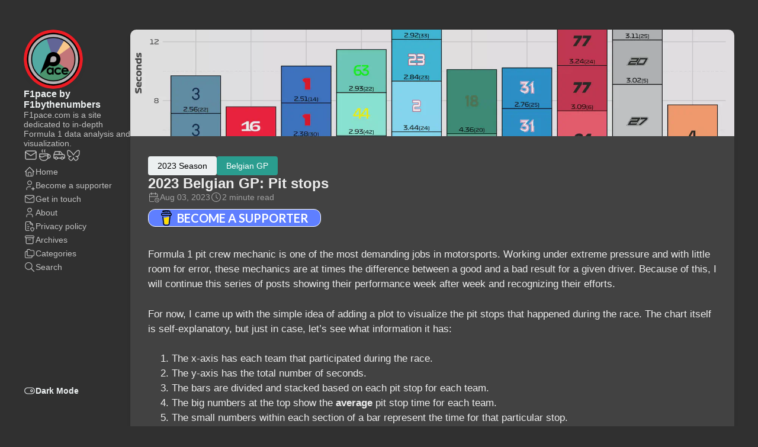

--- FILE ---
content_type: text/html; charset=utf-8
request_url: https://f1pace.com/p/2023-belgian-gp-pit-stops/
body_size: 8157
content:
<!DOCTYPE html>
<html lang="en-us" dir="ltr">
    <head><meta charset='utf-8'>
<meta name='viewport' content='width=device-width, initial-scale=1'><meta name='description' content='Let&#39;s take a look at the pit stops done during the 2023 Formula 1 Belgian GP.'><title>2023 Belgian GP: Pit stops</title>

<link rel='canonical' href='https://f1pace.com/p/2023-belgian-gp-pit-stops/'>

<link rel="stylesheet" href="/scss/style.min.b62a16dab218fb372a31fb3270c938fb508e8054135fd3cdd6297f870929fd3a.css"><meta property='og:title' content='2023 Belgian GP: Pit stops'>
<meta property='og:description' content='Let&#39;s take a look at the pit stops done during the 2023 Formula 1 Belgian GP.'>
<meta property='og:url' content='https://f1pace.com/p/2023-belgian-gp-pit-stops/'>
<meta property='og:site_name' content='F1pace by F1bythenumbers'>
<meta property='og:type' content='article'><meta property='article:section' content='Post' /><meta property='article:tag' content='Pit stops' /><meta property='article:published_time' content='2023-08-03T00:00:00&#43;00:00'/><meta property='article:modified_time' content='2023-08-03T00:00:00&#43;00:00'/><meta property='og:image' content='https://f1pace.com/p/2023-belgian-gp-pit-stops/gp12_2023_pit_stops_thumb.webp' />
<meta name="twitter:title" content="2023 Belgian GP: Pit stops">
<meta name="twitter:description" content="Let&#39;s take a look at the pit stops done during the 2023 Formula 1 Belgian GP."><meta name="twitter:card" content="summary_large_image">
    <meta name="twitter:image" content='https://f1pace.com/p/2023-belgian-gp-pit-stops/gp12_2023_pit_stops_thumb.webp' />
    <link rel="shortcut icon" href="/favicon.ico" />

<script async src="https://www.googletagmanager.com/gtag/js?id=G-TMY132Q3N1"></script>
<script>
var doNotTrack = false;
if (!doNotTrack) {
	window.dataLayer = window.dataLayer || [];
	function gtag(){dataLayer.push(arguments);}
	gtag('js', new Date());
	gtag('config', 'G-TMY132Q3N1', { 'anonymize_ip': false });
}
</script>

<script>(function(w,d,s,l,i){w[l]=w[l]||[];w[l].push({'gtm.start':
new Date().getTime(),event:'gtm.js'});var f=d.getElementsByTagName(s)[0],
j=d.createElement(s),dl=l!='dataLayer'?'&l='+l:'';j.async=true;j.src=
'https://www.googletagmanager.com/gtm.js?id='+i+dl;f.parentNode.insertBefore(j,f);
})(window,document,'script','dataLayer','GTM-KD2QHGH3');</script>


<script async src="https://pagead2.googlesyndication.com/pagead/js/adsbygoogle.js?client=ca-pub-7449337521390006"
     crossorigin="anonymous"></script>

    </head>
    <body class="
    article-page
    ">
<noscript><iframe src="https://www.googletagmanager.com/ns.html?id=GTM-KD2QHGH3"
height="0" width="0" style="display:none;visibility:hidden"></iframe></noscript>

    <script>
        (function() {
            const colorSchemeKey = 'StackColorScheme';
            if(!localStorage.getItem(colorSchemeKey)){
                localStorage.setItem(colorSchemeKey, "dark");
            }
        })();
    </script><script>
    (function() {
        const colorSchemeKey = 'StackColorScheme';
        const colorSchemeItem = localStorage.getItem(colorSchemeKey);
        const supportDarkMode = window.matchMedia('(prefers-color-scheme: dark)').matches === true;

        if (colorSchemeItem == 'dark' || colorSchemeItem === 'auto' && supportDarkMode) {
            

            document.documentElement.dataset.scheme = 'dark';
        } else {
            document.documentElement.dataset.scheme = 'light';
        }
    })();
</script>
<div class="container main-container flex on-phone--column extended"><aside class="sidebar left-sidebar sticky ">
    <button class="hamburger hamburger--spin" type="button" id="toggle-menu" aria-label="Toggle Menu">
        <span class="hamburger-box">
            <span class="hamburger-inner"></span>
        </span>
    </button>

    <header>
        
            
            <figure class="site-avatar">
                <a href="/">
                
                    
                    
                    
                        
                        <img src="/f1_logo_v6_hu5f84de1a15878872a1c470bc1f850d93_17130_300x0_resize_q100_h2_box_2.webp" width="300"
                            height="300" class="site-logo" loading="lazy" alt="Avatar">
                    
                
                </a>
                
            </figure>
            
        
        
        <div class="site-meta">
            <h1 class="site-name"><a href="/">F1pace by F1bythenumbers</a></h1>
            <h2 class="site-description">F1pace.com is a site dedicated to in-depth Formula 1 data analysis and visualization.</h2>
        </div>
    </header><ol class="social-menu">
            
                <li>
                    <a 
                        href='mailto:admin@f1bythenumbers.com'
                        target="_blank"
                        title="Email"
                    >
                        
                        
                            <svg xmlns="http://www.w3.org/2000/svg" class="icon icon-tabler icon-tabler-mail" width="24" height="24" viewBox="0 0 24 24" stroke-width="2" stroke="currentColor" fill="none" stroke-linecap="round" stroke-linejoin="round">
  <path stroke="none" d="M0 0h24v24H0z" fill="none"/>
  <rect x="3" y="5" width="18" height="14" rx="2" />
  <polyline points="3 7 12 13 21 7" />
</svg>



                        
                    </a>
                </li>
            
                <li>
                    <a 
                        href='https://www.buymeacoffee.com/f1pace/'
                        target="_blank"
                        title="Buymeacoffee"
                    >
                        
                        
                            <svg xmlns="http://www.w3.org/2000/svg" class="icon icon-tabler icon-tabler-coffee" width="24" height="24" viewBox="0 0 24 24" stroke-width="2" stroke="currentColor" fill="none" stroke-linecap="round" stroke-linejoin="round">
  <path stroke="none" d="M0 0h24v24H0z" fill="none"/>
  <path d="M3 14c.83 .642 2.077 1.017 3.5 1c1.423 .017 2.67 -.358 3.5 -1c.83 -.642 2.077 -1.017 3.5 -1c1.423 -.017 2.67 .358 3.5 1" />
  <path d="M8 3a2.4 2.4 0 0 0 -1 2a2.4 2.4 0 0 0 1 2" />
  <path d="M12 3a2.4 2.4 0 0 0 -1 2a2.4 2.4 0 0 0 1 2" />
  <path d="M3 10h14v5a6 6 0 0 1 -6 6h-2a6 6 0 0 1 -6 -6v-5z" />
  <path d="M16.746 16.726a3 3 0 1 0 .252 -5.555" />
</svg>



                        
                    </a>
                </li>
            
                <li>
                    <a 
                        href='https://f1bythenumbers.com/'
                        target="_blank"
                        title="F1bythenumbers"
                    >
                        
                        
                            <svg xmlns="http://www.w3.org/2000/svg" class="icon icon-tabler icon-tabler-car" width="24" height="24" viewBox="0 0 24 24" stroke-width="2" stroke="currentColor" fill="none" stroke-linecap="round" stroke-linejoin="round">
  <path stroke="none" d="M0 0h24v24H0z" fill="none"/>
  <circle cx="7" cy="17" r="2" />
  <circle cx="17" cy="17" r="2" />
  <path d="M5 17h-2v-6l2 -5h9l4 5h1a2 2 0 0 1 2 2v4h-2m-4 0h-6m-6 -6h15m-6 0v-5" />
</svg>



                        
                    </a>
                </li>
            
                <li>
                    <a 
                        href='https://bsky.app/profile/f1pace.com'
                        target="_blank"
                        title="Bluesky"
                    >
                        
                        
                            <svg  xmlns="http://www.w3.org/2000/svg"  width="24"  height="24"  viewBox="0 0 24 24"  fill="none"  stroke="currentColor"  stroke-width="2"  stroke-linecap="round"  stroke-linejoin="round"  class="icon icon-tabler icons-tabler-outline icon-tabler-brand-bluesky"><path stroke="none" d="M0 0h24v24H0z" fill="none"/><path d="M6.335 5.144c-1.654 -1.199 -4.335 -2.127 -4.335 .826c0 .59 .35 4.953 .556 5.661c.713 2.463 3.13 2.75 5.444 2.369c-4.045 .665 -4.889 3.208 -2.667 5.41c1.03 1.018 1.913 1.59 2.667 1.59c2 0 3.134 -2.769 3.5 -3.5c.333 -.667 .5 -1.167 .5 -1.5c0 .333 .167 .833 .5 1.5c.366 .731 1.5 3.5 3.5 3.5c.754 0 1.637 -.571 2.667 -1.59c2.222 -2.203 1.378 -4.746 -2.667 -5.41c2.314 .38 4.73 .094 5.444 -2.369c.206 -.708 .556 -5.072 .556 -5.661c0 -2.953 -2.68 -2.025 -4.335 -.826c-2.293 1.662 -4.76 5.048 -5.665 6.856c-.905 -1.808 -3.372 -5.194 -5.665 -6.856z" /></svg>
                        
                    </a>
                </li>
            
        </ol><ol class="menu" id="main-menu">
        
        
        

        <li >
            <a href='/' >
                
                
                
                    <svg xmlns="http://www.w3.org/2000/svg" class="icon icon-tabler icon-tabler-home" width="24" height="24" viewBox="0 0 24 24" stroke-width="2" stroke="currentColor" fill="none" stroke-linecap="round" stroke-linejoin="round">
  <path stroke="none" d="M0 0h24v24H0z"/>
  <polyline points="5 12 3 12 12 3 21 12 19 12" />
  <path d="M5 12v7a2 2 0 0 0 2 2h10a2 2 0 0 0 2 -2v-7" />
  <path d="M9 21v-6a2 2 0 0 1 2 -2h2a2 2 0 0 1 2 2v6" />
</svg>



                
                <span>Home</span>
            </a>
        </li>
        
        

        <li >
            <a href='/p/the-f1pace-supporters-program/' >
                
                
                
                    <svg  xmlns="http://www.w3.org/2000/svg"  width="24"  height="24"  viewBox="0 0 24 24"  fill="none"  stroke="currentColor"  stroke-width="2"  stroke-linecap="round"  stroke-linejoin="round"  class="icon icon-tabler icons-tabler-outline icon-tabler-user-plus"><path stroke="none" d="M0 0h24v24H0z" fill="none"/><path d="M8 7a4 4 0 1 0 8 0a4 4 0 0 0 -8 0" /><path d="M16 19h6" /><path d="M19 16v6" /><path d="M6 21v-2a4 4 0 0 1 4 -4h4" /></svg>
                
                <span>Become a supporter</span>
            </a>
        </li>
        
        

        <li >
            <a href='/get-in-touch/' >
                
                
                
                    <svg xmlns="http://www.w3.org/2000/svg" class="icon icon-tabler icon-tabler-mail" width="24" height="24" viewBox="0 0 24 24" stroke-width="2" stroke="currentColor" fill="none" stroke-linecap="round" stroke-linejoin="round">
  <path stroke="none" d="M0 0h24v24H0z" fill="none"/>
  <rect x="3" y="5" width="18" height="14" rx="2" />
  <polyline points="3 7 12 13 21 7" />
</svg>



                
                <span>Get in touch</span>
            </a>
        </li>
        
        

        <li >
            <a href='/about/' >
                
                
                
                    <svg xmlns="http://www.w3.org/2000/svg" class="icon icon-tabler icon-tabler-user" width="24" height="24" viewBox="0 0 24 24" stroke-width="2" stroke="currentColor" fill="none" stroke-linecap="round" stroke-linejoin="round">
  <path stroke="none" d="M0 0h24v24H0z"/>
  <circle cx="12" cy="7" r="4" />
  <path d="M6 21v-2a4 4 0 0 1 4 -4h4a4 4 0 0 1 4 4v2" />
</svg>



                
                <span>About</span>
            </a>
        </li>
        
        

        <li >
            <a href='/privacy-policy/' >
                
                
                
                    <svg  xmlns="http://www.w3.org/2000/svg"  width="24"  height="24"  viewBox="0 0 24 24"  fill="none"  stroke="currentColor"  stroke-width="2"  stroke-linecap="round"  stroke-linejoin="round"  class="icon icon-tabler icons-tabler-outline icon-tabler-file-text-shield"><path stroke="none" d="M0 0h24v24H0z" fill="none"/><path d="M13 3v4a.997 .997 0 0 0 1 1h4" /><path d="M11 21h-5a2 2 0 0 1 -2 -2v-14a2 2 0 0 1 2 -2h7l5 5v3.5" /><path d="M8 9h1" /><path d="M8 12.994l3 0" /><path d="M8 16.997l2 0" /><path d="M21 15.994c0 4 -2.5 6 -3.5 6s-3.5 -2 -3.5 -6c1 0 2.5 -.5 3.5 -1.5c1 1 2.5 1.5 3.5 1.5" /></svg>
                
                <span>Privacy policy</span>
            </a>
        </li>
        
        

        <li >
            <a href='/archives/' >
                
                
                
                    <svg xmlns="http://www.w3.org/2000/svg" class="icon icon-tabler icon-tabler-archive" width="24" height="24" viewBox="0 0 24 24" stroke-width="2" stroke="currentColor" fill="none" stroke-linecap="round" stroke-linejoin="round">
  <path stroke="none" d="M0 0h24v24H0z"/>
  <rect x="3" y="4" width="18" height="4" rx="2" />
  <path d="M5 8v10a2 2 0 0 0 2 2h10a2 2 0 0 0 2 -2v-10" />
  <line x1="10" y1="12" x2="14" y2="12" />
</svg>



                
                <span>Archives</span>
            </a>
        </li>
        
        

        <li >
            <a href='/categories/' >
                
                
                
                    <svg xmlns="http://www.w3.org/2000/svg" class="icon icon-tabler icon-tabler-folders" width="24" height="24" viewBox="0 0 24 24" stroke-width="2" stroke="currentColor" fill="none" stroke-linecap="round" stroke-linejoin="round">
  <path stroke="none" d="M0 0h24v24H0z" fill="none"/>
  <path d="M9 4h3l2 2h5a2 2 0 0 1 2 2v7a2 2 0 0 1 -2 2h-10a2 2 0 0 1 -2 -2v-9a2 2 0 0 1 2 -2" />
  <path d="M17 17v2a2 2 0 0 1 -2 2h-10a2 2 0 0 1 -2 -2v-9a2 2 0 0 1 2 -2h2" />
</svg>



                
                <span>Categories</span>
            </a>
        </li>
        
        

        <li >
            <a href='/search/' >
                
                
                
                    <svg xmlns="http://www.w3.org/2000/svg" class="icon icon-tabler icon-tabler-search" width="24" height="24" viewBox="0 0 24 24" stroke-width="2" stroke="currentColor" fill="none" stroke-linecap="round" stroke-linejoin="round">
  <path stroke="none" d="M0 0h24v24H0z"/>
  <circle cx="10" cy="10" r="7" />
  <line x1="21" y1="21" x2="15" y2="15" />
</svg>



                
                <span>Search</span>
            </a>
        </li>
        

        <div class="menu-bottom-section">
            
            
                <li id="dark-mode-toggle">
                    <svg xmlns="http://www.w3.org/2000/svg" class="icon icon-tabler icon-tabler-toggle-left" width="24" height="24" viewBox="0 0 24 24" stroke-width="2" stroke="currentColor" fill="none" stroke-linecap="round" stroke-linejoin="round">
  <path stroke="none" d="M0 0h24v24H0z"/>
  <circle cx="8" cy="12" r="2" />
  <rect x="2" y="6" width="20" height="12" rx="6" />
</svg>



                    <svg xmlns="http://www.w3.org/2000/svg" class="icon icon-tabler icon-tabler-toggle-right" width="24" height="24" viewBox="0 0 24 24" stroke-width="2" stroke="currentColor" fill="none" stroke-linecap="round" stroke-linejoin="round">
  <path stroke="none" d="M0 0h24v24H0z"/>
  <circle cx="16" cy="12" r="2" />
  <rect x="2" y="6" width="20" height="12" rx="6" />
</svg>



                    <span>Dark Mode</span>
                </li>
            
        </div>
    </ol>
</aside>
<main class="main full-width">
    <article class="has-image main-article">
    <header class="article-header">
        <div class="article-image">
            <a href="/p/2023-belgian-gp-pit-stops/">
                <img src="/p/2023-belgian-gp-pit-stops/gp12_2023_pit_stops_thumb_hu4bf243068a7f956456160adeb9eafe74_100488_800x0_resize_q80_h2_lanczos_2.webp"
                        srcset="/p/2023-belgian-gp-pit-stops/gp12_2023_pit_stops_thumb_hu4bf243068a7f956456160adeb9eafe74_100488_800x0_resize_q80_h2_lanczos_2.webp 800w, /p/2023-belgian-gp-pit-stops/gp12_2023_pit_stops_thumb_hu4bf243068a7f956456160adeb9eafe74_100488_1600x0_resize_q80_h2_lanczos_2.webp 1600w"
                        width="800" 
                        height="571" 
                        loading="eager"
                        alt="Featured image of post 2023 Belgian GP: Pit stops" />
                
            </a>
        </div>
    

    <div class="article-details">
    
    <header class="article-category">
        
            <a href="/categories/2023-season/" >
                2023 Season
            </a>
        
            <a href="/categories/belgian-gp/" style="background-color: #2a9d8f; color: #fff;">
                Belgian GP
            </a>
        
    </header>
    

    <div class="article-title-wrapper">
        <h2 class="article-title">
            <a href="/p/2023-belgian-gp-pit-stops/">2023 Belgian GP: Pit stops</a>
        </h2>
    
    </div>

    
    <footer class="article-time">
        
            <div>
                <svg xmlns="http://www.w3.org/2000/svg" class="icon icon-tabler icon-tabler-calendar-time" width="56" height="56" viewBox="0 0 24 24" stroke-width="2" stroke="currentColor" fill="none" stroke-linecap="round" stroke-linejoin="round">
  <path stroke="none" d="M0 0h24v24H0z"/>
  <path d="M11.795 21h-6.795a2 2 0 0 1 -2 -2v-12a2 2 0 0 1 2 -2h12a2 2 0 0 1 2 2v4" />
  <circle cx="18" cy="18" r="4" />
  <path d="M15 3v4" />
  <path d="M7 3v4" />
  <path d="M3 11h16" />
  <path d="M18 16.496v1.504l1 1" />
</svg>
                <time class="article-time--published">Aug 03, 2023</time>
            </div>
        

        
            <div>
                <svg xmlns="http://www.w3.org/2000/svg" class="icon icon-tabler icon-tabler-clock" width="24" height="24" viewBox="0 0 24 24" stroke-width="2" stroke="currentColor" fill="none" stroke-linecap="round" stroke-linejoin="round">
  <path stroke="none" d="M0 0h24v24H0z"/>
  <circle cx="12" cy="12" r="9" />
  <polyline points="12 7 12 12 15 15" />
</svg>



                <time class="article-time--reading">
                    2 minute read
                </time>
            </div>
        
    </footer>
    

    
</div>
</header>
    <header class="article-header-support">

    <section class="support-me">
        <section class="bmc">
<script type="text/javascript" src="https://cdnjs.buymeacoffee.com/1.0.0/button.prod.min.js" data-name="bmc-button" data-slug="f1pace" data-color="#5F7FFF" data-emoji="🏎️" data-font="Lato" data-text="Become a supporter" data-outline-color="#000000" data-font-color="#ffffff" data-coffee-color="#FFDD00" ></script>
</section>

    </section>

</header>


    <section class="article-content">
    
    
    <p>Formula 1 pit crew mechanic is one of the most demanding jobs in motorsports. Working under extreme pressure and with little room for error, these mechanics are at times the difference between a good and a bad result for a given driver. Because of this, I will continue this series of posts showing their performance week after week and recognizing their efforts.</p>
<p>For now, I came up with the simple idea of adding a plot to visualize the pit stops that happened during the race. The chart itself is self-explanatory, but just in case, let&rsquo;s see what information it has:</p>
<ol>
<li>The x-axis has each team that participated during the race.</li>
<li>The y-axis has the total number of seconds.</li>
<li>The bars are divided and stacked based on each pit stop for each team.</li>
<li>The big numbers at the top show the <strong>average</strong> pit stop time for each team.</li>
<li>The small numbers within each section of a bar represent the time for that particular stop.
<ol>
<li>The number inside the parenthesis shows the lap when that pit stop was made.</li>
</ol>
</li>
<li>The driver number within each section of a bar is just for looks ;)</li>
</ol>
<div class="admonition note">
    <div class="title">Caution</div>
    <div class="content">A shorter total bar isn&rsquo;t necessarily better. Teams with fewer pit stops will tend to have shorter bars. The mean time is the most important metric to take from this chart.</div>
</div>
<p><img src="/p/2023-belgian-gp-pit-stops/gp12_2023_pit_stops.webp"
	width="1960"
	height="1400"
	srcset="/p/2023-belgian-gp-pit-stops/gp12_2023_pit_stops_hu60c7c665bef50d8434e9166f9cb0b565_114528_480x0_resize_q100_h5_lanczos_2.webp 480w, /p/2023-belgian-gp-pit-stops/gp12_2023_pit_stops_hu60c7c665bef50d8434e9166f9cb0b565_114528_800x0_resize_q100_h5_lanczos_2.webp 800w, /p/2023-belgian-gp-pit-stops/gp12_2023_pit_stops_hu60c7c665bef50d8434e9166f9cb0b565_114528_1200x0_resize_q100_h5_lanczos_2.webp 1200w, /p/2023-belgian-gp-pit-stops/gp12_2023_pit_stops_hu60c7c665bef50d8434e9166f9cb0b565_114528_1600x0_resize_q100_h5_lanczos_2.webp 1600w"
	loading="lazy"
	
		alt="Pit stops"
	
	
		class="gallery-image" 
		data-flex-grow="140"
		data-flex-basis="336px"
	
></p>
<h3 id="final-remarks">Final remarks</h3>
<p>I hope you are enjoying the content. I have been quite busy adding extra content to the site but I definitely plan to add additional content related to the pit crew. Let me know in the comments below if you&rsquo;re interested in that. As usual, if you like the content, please share it on social media. If you want to support me you can click on the &ldquo;buy me a coffee&rdquo; button below to give me a donation that will go directly to cover the costs of this keeping this website running.</p>

</section>


    <footer class="article-footer">
    
    <section class="article-tags">
        
            <a href="/tags/pit-stops/">Pit stops</a>
        
    </section>


    
    <section class="article-copyright">
        <svg xmlns="http://www.w3.org/2000/svg" class="icon icon-tabler icon-tabler-copyright" width="24" height="24" viewBox="0 0 24 24" stroke-width="2" stroke="currentColor" fill="none" stroke-linecap="round" stroke-linejoin="round">
  <path stroke="none" d="M0 0h24v24H0z"/>
  <circle cx="12" cy="12" r="9" />
  <path d="M14.5 9a3.5 4 0 1 0 0 6" />
</svg>



        <span><a href="https://creativecommons.org/licenses/by-nc-nd/4.0/" target="_blank">CC BY-NC-ND 4.0</a></span>
    </section>
    
    <section class="support-me">
        <section class="bmc">
<script type="text/javascript" src="https://cdnjs.buymeacoffee.com/1.0.0/button.prod.min.js" data-name="bmc-button" data-slug="f1pace" data-color="#5F7FFF" data-emoji="🏎️" data-font="Lato" data-text="Become a supporter" data-outline-color="#000000" data-font-color="#ffffff" data-coffee-color="#FFDD00" ></script>
</section>

        <head>
    
  <link href="/fontawesome/css/all.css" rel="stylesheet">
</head>


<section class="social-share">

  <a href="https://www.facebook.com/sharer.php?u=https%3a%2f%2ff1pace.com%2fp%2f2023-belgian-gp-pit-stops%2f" target="_blank" class="facebook">
    <i class="fab fa-facebook-f fa-fw fa-lg"></i>
    &nbsp;Share Facebook
  </a>

  <a href="https://twitter.com/share?url=https%3a%2f%2ff1pace.com%2fp%2f2023-belgian-gp-pit-stops%2f&text=2023%20Belgian%20GP%3a%20Pit%20stops" target="_blank" class="twitter">
    <i class="fab fa-twitter fa-fw fa-lg"></i>
    &nbsp;Share Twitter
  </a>

  <a href="https://reddit.com/submit?url=https%3a%2f%2ff1pace.com%2fp%2f2023-belgian-gp-pit-stops%2f&title=2023%20Belgian%20GP%3a%20Pit%20stops" target="_blank" class="reddit">
    <i class="fa-brands fa-reddit-alien fa-fw fa-lg"></i>
    &nbsp;Share Reddit
  </a>
  </a>

</section>
    </section>
    
    </footer>


    
</article>

    

    

<aside class="related-contents--wrapper">
    <h2 class="section-title">Related contents</h2>
    <div class="related-contents">
        <div class="flex article-list--tile">
            
                
<article class="has-image">
    <a href="/p/2023-belgian-gp-sector-times/">
        
        
            <div class="article-image">
                <img src="/p/2023-belgian-gp-sector-times/_hu81cab2e7e3440272a053d9da383e75ed_118474_a407994da96cbd7b3ceff824386ae2cd.webp" 
                        width="250" 
                        height="150" 
                        loading="lazy"
                        alt="Featured image of post 2023 Belgian GP: Sector times"
                        data-key="2023-belgian-gp-sector-times" 
                        data-hash="md5-5IZQH3ezp4h3y0EX/TX&#43;bw==">
                
            </div>
        

        <div class="article-details">
            <h2 class="article-title">2023 Belgian GP: Sector times</h2>
        </div>
    </a>
</article>
            
                
<article class="has-image">
    <a href="/p/2023-belgian-gp-strategy-and-best-stints/">
        
        
            <div class="article-image">
                <img src="/p/2023-belgian-gp-strategy-and-best-stints/gp_13_strategy_thumb.aa018210d36d641f7622d1d7663b7548_hu9cd520692395e2d16681d0840edea36c_95896_250x150_fill_q100_h2_box_smart1_2.webp" 
                        width="250" 
                        height="150" 
                        loading="lazy"
                        alt="Featured image of post 2023 Belgian GP: Strategy and best stints"
                        data-key="2023-belgian-gp-strategy-and-best-stints" 
                        data-hash="md5-qgGCENNtZB92ItHXZjt1SA==">
                
            </div>
        

        <div class="article-details">
            <h2 class="article-title">2023 Belgian GP: Strategy and best stints</h2>
        </div>
    </a>
</article>
            
                
<article class="has-image">
    <a href="/p/2023-belgian-gp-race-pace/">
        
        
            <div class="article-image">
                <img src="/p/2023-belgian-gp-race-pace/_huc06d9cbfc3f41b76821a14e0e74bc83d_94104_d404b95d40aae8caeff9c1110df22d4f.webp" 
                        width="250" 
                        height="150" 
                        loading="lazy"
                        alt="Featured image of post 2023 Belgian GP: Race pace"
                        data-key="2023-belgian-gp-race-pace" 
                        data-hash="md5-nrEgBGGGUPK&#43;U3FdQZitYw==">
                
            </div>
        

        <div class="article-details">
            <h2 class="article-title">2023 Belgian GP: Race pace</h2>
        </div>
    </a>
</article>
            
                
<article class="has-image">
    <a href="/p/2023-belgian-gp-quali-session/">
        
        
            <div class="article-image">
                <img src="/p/2023-belgian-gp-quali-session/_hu11e5268105917fb67c6ecb1f9aa5fdc4_96046_78d1d77db3794fbec3b71ecd35574449.webp" 
                        width="250" 
                        height="150" 
                        loading="lazy"
                        alt="Featured image of post 2023 Belgian GP: Quali session"
                        data-key="2023-belgian-gp-quali-session" 
                        data-hash="md5-zA0Ca4E8p/U2yY0ARS&#43;1EA==">
                
            </div>
        

        <div class="article-details">
            <h2 class="article-title">2023 Belgian GP: Quali session</h2>
        </div>
    </a>
</article>
            
                
<article class="has-image">
    <a href="/p/2023-united-states-gp-pit-stops/">
        
        
            <div class="article-image">
                <img src="/p/2023-united-states-gp-pit-stops/_hu8d4db5494c2eb1fa0119503393731832_100690_298fd365c5f837553ade14cbb83890cb.webp" 
                        width="250" 
                        height="150" 
                        loading="lazy"
                        alt="Featured image of post 2023 United States GP: Pit stops"
                        data-key="2023-united-states-gp-pit-stops" 
                        data-hash="md5-MnNxYnnZCcqzwJS0I06MxA==">
                
            </div>
        

        <div class="article-details">
            <h2 class="article-title">2023 United States GP: Pit stops</h2>
        </div>
    </a>
</article>
            
        </div>
    </div>
</aside>

     
    
        
    <div class="disqus-container">
    <div id="disqus_thread"></div>
<script type="application/javascript">
    window.disqus_config = function () {
    
    
    
    };
    (function() {
        if (["localhost", "127.0.0.1"].indexOf(window.location.hostname) != -1) {
            document.getElementById('disqus_thread').innerHTML = 'Disqus comments not available by default when the website is previewed locally.';
            return;
        }
        var d = document, s = d.createElement('script'); s.async = true;
        s.src = '//' + "f1pace" + '.disqus.com/embed.js';
        s.setAttribute('data-timestamp', +new Date());
        (d.head || d.body).appendChild(s);
    })();
</script>
<noscript>Please enable JavaScript to view the <a href="https://disqus.com/?ref_noscript">comments powered by Disqus.</a></noscript>
<a href="https://disqus.com" class="dsq-brlink">comments powered by <span class="logo-disqus">Disqus</span></a>
</div>

<style>
    .disqus-container {
        background-color: var(--card-background);
        border-radius: var(--card-border-radius);
        box-shadow: var(--shadow-l1);
        padding: var(--card-padding);
    }
</style>

<script>
    window.addEventListener('onColorSchemeChange', (e) => {
        if (DISQUS) {
            DISQUS.reset({
                reload: true
            });
        }
    })
</script>

    

    <footer class="site-footer">
    <section class="copyright">
        &copy; 
        
            2022 - 
        
        2025 F1pace by F1bythenumbers
    </section>
    
    <section class="powerby">
        
            This website is unofficial and is not associated in any way with the Formula 1 companies. F1, FORMULA ONE, FORMULA 1, FIA FORMULA ONE WORLD CHAMPIONSHIP, GRAND PRIX and related marks are trade marks of Formula One Licensing B.V. <br/>
        Built with <a href="https://gohugo.io/" target="_blank" rel="noopener">Hugo</a> <br />
        Theme <b><a href="https://github.com/CaiJimmy/hugo-theme-stack" target="_blank" rel="noopener" data-version="3.11.0">Stack</a></b> designed by <a href="https://jimmycai.com" target="_blank" rel="noopener">Jimmy</a>
    </section>
</footer>


    
<div class="pswp" tabindex="-1" role="dialog" aria-hidden="true">

    
    <div class="pswp__bg"></div>

    
    <div class="pswp__scroll-wrap">

        
        <div class="pswp__container">
            <div class="pswp__item"></div>
            <div class="pswp__item"></div>
            <div class="pswp__item"></div>
        </div>

        
        <div class="pswp__ui pswp__ui--hidden">

            <div class="pswp__top-bar">

                

                <div class="pswp__counter"></div>

                <button class="pswp__button pswp__button--close" title="Close (Esc)"></button>

                <button class="pswp__button pswp__button--share" title="Share"></button>

                <button class="pswp__button pswp__button--fs" title="Toggle fullscreen"></button>

                <button class="pswp__button pswp__button--zoom" title="Zoom in/out"></button>

                
                
                <div class="pswp__preloader">
                    <div class="pswp__preloader__icn">
                        <div class="pswp__preloader__cut">
                            <div class="pswp__preloader__donut"></div>
                        </div>
                    </div>
                </div>
            </div>

            <div class="pswp__share-modal pswp__share-modal--hidden pswp__single-tap">
                <div class="pswp__share-tooltip"></div>
            </div>

            <button class="pswp__button pswp__button--arrow--left" title="Previous (arrow left)">
            </button>

            <button class="pswp__button pswp__button--arrow--right" title="Next (arrow right)">
            </button>

            <div class="pswp__caption">
                <div class="pswp__caption__center"></div>
            </div>

        </div>

    </div>

</div><script 
                src="https://cdn.jsdelivr.net/npm/photoswipe@4.1.3/dist/photoswipe.min.js"integrity="sha256-ePwmChbbvXbsO02lbM3HoHbSHTHFAeChekF1xKJdleo="crossorigin="anonymous"
                defer
                >
            </script><script 
                src="https://cdn.jsdelivr.net/npm/photoswipe@4.1.3/dist/photoswipe-ui-default.min.js"integrity="sha256-UKkzOn/w1mBxRmLLGrSeyB4e1xbrp4xylgAWb3M42pU="crossorigin="anonymous"
                defer
                >
            </script><link 
                rel="stylesheet" 
                href="https://cdn.jsdelivr.net/npm/photoswipe@4.1.3/dist/default-skin/default-skin.css"integrity="sha256-c0uckgykQ9v5k&#43;IqViZOZKc47Jn7KQil4/MP3ySA3F8="crossorigin="anonymous"
            ><link 
                rel="stylesheet" 
                href="https://cdn.jsdelivr.net/npm/photoswipe@4.1.3/dist/photoswipe.css"integrity="sha256-SBLU4vv6CA6lHsZ1XyTdhyjJxCjPif/TRkjnsyGAGnE="crossorigin="anonymous"
            >

            </main>
    

        </div>
        <script 
                src="https://cdn.jsdelivr.net/npm/node-vibrant@3.1.5/dist/vibrant.min.js"integrity="sha256-5NovOZc4iwiAWTYIFiIM7DxKUXKWvpVEuMEPLzcm5/g="crossorigin="anonymous"
                
                >
            </script><script type="text/javascript" src="/ts/main.js" defer></script>
<script>
    (function () {
        const customFont = document.createElement('link');
        customFont.href = "https://fonts.googleapis.com/css2?family=Lato:wght@300;400;700&display=swap";

        customFont.type = "text/css";
        customFont.rel = "stylesheet";

        document.head.appendChild(customFont);
    }());
</script>

    </body>
</html>


--- FILE ---
content_type: text/html; charset=utf-8
request_url: https://www.google.com/recaptcha/api2/aframe
body_size: 269
content:
<!DOCTYPE HTML><html><head><meta http-equiv="content-type" content="text/html; charset=UTF-8"></head><body><script nonce="i1eKKjTrDvTDGY4gkPCdpw">/** Anti-fraud and anti-abuse applications only. See google.com/recaptcha */ try{var clients={'sodar':'https://pagead2.googlesyndication.com/pagead/sodar?'};window.addEventListener("message",function(a){try{if(a.source===window.parent){var b=JSON.parse(a.data);var c=clients[b['id']];if(c){var d=document.createElement('img');d.src=c+b['params']+'&rc='+(localStorage.getItem("rc::a")?sessionStorage.getItem("rc::b"):"");window.document.body.appendChild(d);sessionStorage.setItem("rc::e",parseInt(sessionStorage.getItem("rc::e")||0)+1);localStorage.setItem("rc::h",'1768730024406');}}}catch(b){}});window.parent.postMessage("_grecaptcha_ready", "*");}catch(b){}</script></body></html>

--- FILE ---
content_type: text/javascript; charset=utf-8
request_url: https://f1pace.com/ts/main.js
body_size: 2585
content:
(()=>{var f=class{galleryUID;items=[];constructor(t,n=1){if(window.PhotoSwipe==null||window.PhotoSwipeUI_Default==null){console.error("PhotoSwipe lib not loaded.");return}this.galleryUID=n,f.createGallery(t),this.loadItems(t),this.bindClick()}loadItems(t){this.items=[];let n=t.querySelectorAll("figure.gallery-image");for(let i of n){let r=i.querySelector("figcaption"),o=i.querySelector("img");o.hasAttribute("width2")||o.setAttribute("width2",o.getAttribute("width"));let s={w:parseInt(o.getAttribute("width2")),h:parseInt(o.getAttribute("height")),src:o.src,msrc:o.getAttribute("data-thumb")||o.src,el:i};r&&(s.title=r.innerHTML),this.items.push(s)}}static createGallery(t){let n=t.querySelectorAll("img.gallery-image");for(let o of Array.from(n)){let s=o.closest("p");if(!s||!t.contains(s)||(s.textContent.trim()==""&&s.classList.add("no-text"),!s.classList.contains("no-text")))continue;let d=o.parentElement.tagName=="A",m=o,a=document.createElement("figure");if(a.style.setProperty("flex-grow",o.getAttribute("data-flex-grow")||"1"),a.style.setProperty("flex-basis",o.getAttribute("data-flex-basis")||"0"),d&&(m=o.parentElement),m.parentElement.insertBefore(a,m),a.appendChild(m),o.hasAttribute("alt")){let l=document.createElement("figcaption");l.innerText=o.getAttribute("alt"),a.appendChild(l)}if(!d){a.className="gallery-image";let l=document.createElement("a");l.href=o.src,l.setAttribute("target","_blank"),o.parentNode.insertBefore(l,o),l.appendChild(o)}}let i=t.querySelectorAll("figure.gallery-image"),r=[];for(let o of i)r.length?o.previousElementSibling===r[r.length-1]?r.push(o):r.length&&(f.wrap(r),r=[o]):r=[o];r.length>0&&f.wrap(r)}static wrap(t){let n=document.createElement("div");n.className="gallery";let i=t[0].parentNode,r=t[0];i.insertBefore(n,r);for(let o of t)n.appendChild(o)}open(t){let n=document.querySelector(".pswp");new window.PhotoSwipe(n,window.PhotoSwipeUI_Default,this.items,{index:t,galleryUID:this.galleryUID,getThumbBoundsFn:r=>{let o=this.items[r].el.getElementsByTagName("img")[0],s=window.pageYOffset||document.documentElement.scrollTop,c=o.getBoundingClientRect();return{x:c.left,y:c.top+s,w:c.width}}}).init()}bindClick(){for(let[t,n]of this.items.entries())n.el.querySelector("a").addEventListener("click",r=>{r.preventDefault(),this.open(t)})}},y=f;var h={};if(localStorage.hasOwnProperty("StackColorsCache"))try{h=JSON.parse(localStorage.getItem("StackColorsCache"))}catch{h={}}async function b(e,t,n){if(!e)return await Vibrant.from(n).getPalette();if(!h.hasOwnProperty(e)||h[e].hash!==t){let i=await Vibrant.from(n).getPalette();h[e]={hash:t,Vibrant:{hex:i.Vibrant.hex,rgb:i.Vibrant.rgb,bodyTextColor:i.Vibrant.bodyTextColor},DarkMuted:{hex:i.DarkMuted.hex,rgb:i.DarkMuted.rgb,bodyTextColor:i.DarkMuted.bodyTextColor}},localStorage.setItem("StackColorsCache",JSON.stringify(h))}return h[e]}var D=(e,t=500)=>{e.classList.add("transiting"),e.style.transitionProperty="height, margin, padding",e.style.transitionDuration=t+"ms",e.style.height=e.offsetHeight+"px",e.offsetHeight,e.style.overflow="hidden",e.style.height="0",e.style.paddingTop="0",e.style.paddingBottom="0",e.style.marginTop="0",e.style.marginBottom="0",window.setTimeout(()=>{e.classList.remove("show"),e.style.removeProperty("height"),e.style.removeProperty("padding-top"),e.style.removeProperty("padding-bottom"),e.style.removeProperty("margin-top"),e.style.removeProperty("margin-bottom"),e.style.removeProperty("overflow"),e.style.removeProperty("transition-duration"),e.style.removeProperty("transition-property"),e.classList.remove("transiting")},t)},q=(e,t=500)=>{e.classList.add("transiting"),e.style.removeProperty("display"),e.classList.add("show");let n=e.offsetHeight;e.style.overflow="hidden",e.style.height="0",e.style.paddingTop="0",e.style.paddingBottom="0",e.style.marginTop="0",e.style.marginBottom="0",e.offsetHeight,e.style.transitionProperty="height, margin, padding",e.style.transitionDuration=t+"ms",e.style.height=n+"px",e.style.removeProperty("padding-top"),e.style.removeProperty("padding-bottom"),e.style.removeProperty("margin-top"),e.style.removeProperty("margin-bottom"),window.setTimeout(()=>{e.style.removeProperty("height"),e.style.removeProperty("overflow"),e.style.removeProperty("transition-duration"),e.style.removeProperty("transition-property"),e.classList.remove("transiting")},t)},B=(e,t=500)=>window.getComputedStyle(e).display==="none"?q(e,t):D(e,t);function S(){let e=document.getElementById("toggle-menu");e&&e.addEventListener("click",()=>{document.getElementById("main-menu").classList.contains("transiting")||(document.body.classList.toggle("show-menu"),B(document.getElementById("main-menu"),300),e.classList.toggle("is-active"))})}function N(e,t,n){var i=document.createElement(e);for(let r in t)if(r&&t.hasOwnProperty(r)){let o=t[r];r=="dangerouslySetInnerHTML"?i.innerHTML=o.__html:o===!0?i.setAttribute(r,r):o!==!1&&o!=null&&i.setAttribute(r,o.toString())}for(let r=2;r<arguments.length;r++){let o=arguments[r];o&&i.appendChild(o.nodeType==null?document.createTextNode(o.toString()):o)}return i}var w=N;var v=class{localStorageKey="StackColorScheme";currentScheme;systemPreferScheme;constructor(t){this.bindMatchMedia(),this.currentScheme=this.getSavedScheme(),this.dispatchEvent(document.documentElement.dataset.scheme),t&&this.bindClick(t),document.body.style.transition==""&&document.body.style.setProperty("transition","background-color .3s ease")}saveScheme(){localStorage.setItem(this.localStorageKey,this.currentScheme)}bindClick(t){t.addEventListener("click",n=>{this.isDark()?this.currentScheme="light":this.currentScheme="dark",this.setBodyClass(),this.currentScheme==this.systemPreferScheme&&(this.currentScheme="auto"),this.saveScheme()})}isDark(){return this.currentScheme=="dark"||this.currentScheme=="auto"&&this.systemPreferScheme=="dark"}dispatchEvent(t){let n=new CustomEvent("onColorSchemeChange",{detail:t});window.dispatchEvent(n)}setBodyClass(){this.isDark()?document.documentElement.dataset.scheme="dark":document.documentElement.dataset.scheme="light",this.dispatchEvent(document.documentElement.dataset.scheme)}getSavedScheme(){let t=localStorage.getItem(this.localStorageKey);return t=="light"||t=="dark"||t=="auto"?t:"auto"}bindMatchMedia(){window.matchMedia("(prefers-color-scheme: dark)").addEventListener("change",t=>{t.matches?this.systemPreferScheme="dark":this.systemPreferScheme="light",this.setBodyClass()})}},E=v;function g(e){let t;return()=>{t&&window.cancelAnimationFrame(t),t=window.requestAnimationFrame(()=>e())}}var O=".article-content h1[id], .article-content h2[id], .article-content h3[id], .article-content h4[id], .article-content h5[id], .article-content h6[id]",T="#TableOfContents",L="#TableOfContents li",k="active-class";function V(e,t){let n=e.querySelector("a").offsetHeight,i=e.offsetTop-t.offsetHeight/2+n/2-t.offsetTop;i<0&&(i=0),t.scrollTo({top:i,behavior:"smooth"})}function U(e){let t={};return e.forEach(n=>{let r=n.querySelector("a").getAttribute("href");r.startsWith("#")&&(t[r.slice(1)]=n)}),t}function C(e){let t=[];return e.forEach(n=>{t.push({id:n.id,offset:n.offsetTop})}),t.sort((n,i)=>n.offset-i.offset),t}function M(){let e=document.querySelectorAll(O);if(!e){console.warn("No header matched query",e);return}let t=document.querySelector(T);if(!t){console.warn("No toc matched query",T);return}let n=document.querySelectorAll(L);if(!n){console.warn("No navigation matched query",L);return}let i=C(e),r=!1;t.addEventListener("mouseenter",g(()=>r=!0)),t.addEventListener("mouseleave",g(()=>r=!1));let o,s=U(n);function c(){let m=document.documentElement.scrollTop||document.body.scrollTop,a;i.forEach(p=>{m>=p.offset-20&&(a=document.getElementById(p.id))});let l;a&&(l=s[a.id]),a&&!l?console.debug("No link found for section",a):l!==o&&(o&&o.classList.remove(k),l&&(l.classList.add(k),r||V(l,t)),o=l)}window.addEventListener("scroll",g(c));function d(){i=C(e),c()}window.addEventListener("resize",g(d))}var $="a[href]";function P(){document.querySelectorAll($).forEach(e=>{!e.getAttribute("href").startsWith("#")||e.addEventListener("click",n=>{n.preventDefault();let i=e.getAttribute("href").substring(1),r=document.querySelector(`#${i.replace(":","\\:")}`);window.history.pushState({},"",e.getAttribute("href")),scrollTo({top:r.offsetTop,behavior:"smooth"})})})}var x={init:()=>{S();let e=document.querySelector(".article-content");e&&(new y(e),P(),M());let t=document.querySelector(".article-list--tile");t&&new IntersectionObserver(async(s,c)=>{s.forEach(d=>{if(!d.isIntersecting)return;c.unobserve(d.target),d.target.querySelectorAll("article.has-image").forEach(async a=>{let l=a.querySelector("img"),p=l.src,H=l.getAttribute("data-key"),A=l.getAttribute("data-hash"),I=a.querySelector(".article-details"),u=await b(H,A,p);I.style.background=`
                        linear-gradient(0deg, 
                            rgba(${u.DarkMuted.rgb[0]}, ${u.DarkMuted.rgb[1]}, ${u.DarkMuted.rgb[2]}, 0.5) 0%, 
                            rgba(${u.Vibrant.rgb[0]}, ${u.Vibrant.rgb[1]}, ${u.Vibrant.rgb[2]}, 0.75) 100%)`})})}).observe(t);let n=document.querySelectorAll(".article-content div.highlight"),i="Copy",r="Copied!";n.forEach(o=>{let s=document.createElement("button");s.innerHTML=i,s.classList.add("copyCodeButton"),o.appendChild(s);let c=o.querySelector("code[data-lang]");!c||s.addEventListener("click",()=>{navigator.clipboard.writeText(c.textContent).then(()=>{s.textContent=r,setTimeout(()=>{s.textContent=i},1e3)}).catch(d=>{alert(d),console.log("Something went wrong",d)})})}),new E(document.getElementById("dark-mode-toggle"))}};window.addEventListener("load",()=>{setTimeout(function(){x.init()},0)});window.Stack=x;window.createElement=w;})();
/*!
*   Hugo Theme Stack
*
*   @author: Jimmy Cai
*   @website: https://jimmycai.com
*   @link: https://github.com/CaiJimmy/hugo-theme-stack
*/
